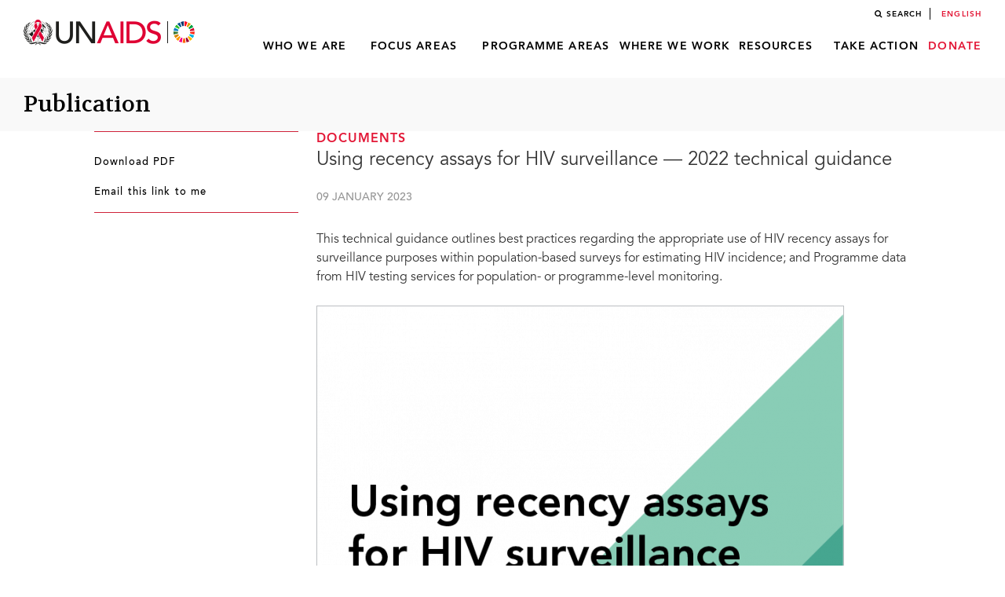

--- FILE ---
content_type: text/html; charset=UTF-8
request_url: https://unaids.org/en/resources/documents/2023/using-recency-assays-HIV-surveillance
body_size: 6562
content:
<!DOCTYPE html>
<html lang="en" dir="">
  <head profile="">
    
    <meta id="viewport" name="viewport" content="width=device-width, initial-scale=1">
    <meta property="fb:app_id" content="182300775636101" />
    <meta property="og:url" content="/en/resources/documents/2023/using-recency-assays-HIV-surveillance" />
    <meta property="og:title" content="Using recency assays for HIV surveillance — 2022 technical guidance | UNAIDS" />
    <!-- Google Tag Manager -->
    <script>
      (function(w,d,s,l,i){
        w[l]=w[l]||[];
        w[l].push({'gtm.start': new Date().getTime(),event:'gtm.js'});
        var f=d.getElementsByTagName(s)[0],
            j=d.createElement(s),
            dl=l!='dataLayer'?'&l='+l:'';
        j.async=true;
        j.src='https://www.googletagmanager.com/gtm.js?id='+i+dl;
        f.parentNode.insertBefore(j,f);
      })(window,document,'script','dataLayer','GTM-KKR6R7');
    </script>
    <!-- End Google Tag Manager -->
    <script type="application/ld+json">
      { "@context": "http://schema.org",
        "@type": "Organization",
        "name": "UNAIDS",
        "url": "https://www.unaids.org/en",
        "logo": "https://www.unaids.org/sites/default/files/unaids_eng.png",
        "contactPoint": [{
          "@type": "ContactPoint",
          "telephone": "+41-22-791-36-66",
          "contactType": "customer service"
        }],
        "sameAs": [
          "https://twitter.com/unaids",
          "https://www.facebook.com/UNAIDS",
          "https://www.instagram.com/unaidsglobal/",
          "https://www.youtube.com/user/UNAIDS",
          "https://plus.google.com/+unaids"
        ]
      }
    </script>
    <script>
      (function(doc) {
        var viewport = document.getElementById('viewport');
        if ( navigator.userAgent.match(/iPhone/i) || navigator.userAgent.match(/iPod/i)) {
          viewport.setAttribute("content", "width=device-width,maximum-scale=1.0,minimum-scale=1.0");
        } else if ( navigator.userAgent.match(/iPad/i) ) {
          viewport.setAttribute("content", "width=device-width,maximum-scale=0.95");
        }
      })(document);
    </script>
    <title>Using recency assays for HIV surveillance — 2022 technical guidance | UNAIDS</title>
    <link rel="stylesheet" media="all" href="/sites/default/files/css/css_YpOz4WMBHdhkPJPLBDMQVtDxnlZI_OspSBVNCJVFjZQ.css?delta=0&amp;language=en&amp;theme=unaidsv2&amp;include=eJwrriwuSc3VT0osTtUpzUvMTCkuM9JPz8lPSsyJLy6pzMnMSwcA9woN0Q" />
<link rel="stylesheet" media="all" href="/sites/default/files/css/css_zw0jVVsRrLS8docpu3zdJG_WvTu5qlkrhJ_1j5PQKYY.css?delta=1&amp;language=en&amp;theme=unaidsv2&amp;include=eJwrriwuSc3VT0osTtUpzUvMTCkuM9JPz8lPSsyJLy6pzMnMSwcA9woN0Q" />

    <link href="https://fonts.googleapis.com/css?family=Volkhov" rel="stylesheet">
    
    <script type="text/javascript" src="//platform-api.sharethis.com/js/sharethis.js#property=5968b481b69de60011989e3d&product=inline-share-buttons"></script>
    <!-- Cludo CSS -->
    <link href="https://customer.cludo.com/css/470/2092/cludo-search.min.css" type="text/css" rel="stylesheet">
  </head>
  <body class="not-front node-type-media-asset">
    <!-- Google Tag Manager (noscript) -->
    <noscript>
      <iframe src="https://www.googletagmanager.com/ns.html?id=GTM-KKR6R7" height="0" width="0" style="display:none;visibility:hidden"></iframe>
    </noscript>
    <!-- End Google Tag Manager (noscript) -->
    <div id="skip-link">
      <a href="#main-content" class="visually-hidden focusable">Skip to main content</a>
    </div>
    
      <div class="dialog-off-canvas-main-canvas" data-off-canvas-main-canvas>
    

<div class='search-box'>
  <div class='inner'>
	<div class='closing pointer'><i class="fa fa-times" aria-hidden="true"></i></div>
	<div id="cludo-search-form">
	  <label for="search-box">Search</label>
	  <input name="searchrequest" type="search" id="search-box" value="" title="Search" autocomplete="off" placeholder="Enter keyword">
	</div>
	<div id="suggestions" class="clearfix">
	</div>
  </div>
</div>

<div id="page">
  <div id='content-overlay'></div>
	<header class="header" id="header" role="banner">
		<div class="top-mobile-menu">
			<div class='inner row-wr '>
				<div class='left'>
					<div id="logo">
													<a href="/en" title="Home" rel="home" class="header__logo"><img src="/themes/unaidsv2/images/logo-unaids_sdg_small.png" alt="Home" class="header__logo-image" /></a>
											</div>
					<div id="burger-menu" class="mobile-hide">
						<div id="menu-btn-wr">
							  <div class="menu-btn">
								<span class="item-bur close-left"></span>
								<span class="item-bur close-hide"></span>
								<span class="item-bur close-right"></span>
							  </div>
							  <div class="menu-text">
								<span class="menu-t">Menu</span>
								<span class="close-t">Close</span>
							  </div>
						</div>
					</div>
				</div>
				<div class='right'>
				  					  <ul id='search-button'><li><a href='site-search' rel='nofollow'>Search</a></li></ul>

				  				  				  <ul class="language-switcher-locale-url">
										  <li class="en first last active">
						<a href="/en/resources/documents/2023/using-recency-assays-HIV-surveillance" class="language-link active"
						   xml:lang="en" hreflang="en">
						  English
						</a>
					  </li>
									  </ul>
				  				  <div id='main-menu'><div id="magic-line"></div>


  
  <ul class="menu menu--main menu--level-0">
		  	  <li class="menu__item is-expanded first expanded">
		<a href="/en/whoweare/about" class="menu__link" data-drupal-link-system-path="node/47995">Who we are</a>
				    
  <ul class="menu menu--main menu--level-0 menu--level-1">
		  	  <li class="menu__item first leaf">
		<a href="/en/whoweare/about" class="menu__link" data-drupal-link-system-path="node/47995">About UNAIDS</a>
			  </li>
		  	  <li class="menu__item leaf">
		<a href="/en/Global-AIDS-Strategy-2021-2026" class="menu__link" data-drupal-link-system-path="node/55289">Global AIDS Strategy 2021-2026</a>
			  </li>
		  	  <li class="menu__item leaf">
		<a href="/en/goals/unitednationsdeclarationsandgoals" class="menu__link" data-drupal-link-system-path="node/41864">United Nations declarations and goals</a>
			  </li>
		  	  <li class="menu__item leaf">
		<a href="/en/whoweare/governance" class="menu__link" data-drupal-link-system-path="node/49358">UNAIDS governance</a>
			  </li>
		  	  <li class="menu__item leaf">
		<a href="/en/whoweare/pcb" class="menu__link" data-drupal-link-system-path="node/49372">UNAIDS Programme Coordinating Board</a>
			  </li>
		  	  <li class="menu__item leaf">
		<a href="https://open.unaids.org" class="menu__link">Results and transparency portal</a>
			  </li>
		  	  <li class="menu__item leaf">
		<a href="/en/aboutunaids/unaidscosponsors" class="menu__link" data-drupal-link-system-path="node/46083">UNAIDS Cosponsors</a>
			  </li>
		  	  <li class="menu__item leaf">
		<a href="/en/aboutunaids/unaidsambassadors" class="menu__link" data-drupal-link-system-path="node/45982">UNAIDS ambassadors and global advocates</a>
			  </li>
		  	  <li class="menu__item leaf">
		<a href="/en/aboutunaids/unaidsleadership" class="menu__link" data-drupal-link-system-path="node/45978">UNAIDS leadership</a>
			  </li>
		  	  <li class="menu__item leaf">
		<a href="/en/whoweare/evaluation" class="menu__link" data-drupal-link-system-path="node/54638">UNAIDS evaluation office</a>
			  </li>
		  	  <li class="menu__item leaf">
		<a href="/en/whoweare/ethics" class="menu__link" data-drupal-link-system-path="node/56996">UNAIDS ethics office</a>
			  </li>
		  	  <li class="menu__item last leaf">
		<a href="/en/UNplus" class="menu__link" data-drupal-link-system-path="node/58542">UN Plus</a>
			  </li>
	  </ul>

			  </li>
		  	  <li class="menu__item is-expanded expanded">
		<a href="/en/whatwedo" class="menu__link" data-drupal-link-system-path="node/50124">Focus areas</a>
				    
  <ul class="menu menu--main menu--level-0 menu--level-1">
		  	  <li class="menu__item first leaf">
		<a href="/en/2026-2031-global-aids-strategy" class="menu__link" data-drupal-link-system-path="node/59046">Global AIDS Strategy 2026-2031</a>
			  </li>
		  	  <li class="menu__item leaf">
		<a href="/en/recommended-2030-targets-for-hiv" class="menu__link" data-drupal-link-system-path="node/59244">Recommended 2030 targets for HIV</a>
			  </li>
		  	  <li class="menu__item leaf">
		<a href="https://sustainability.unaids.org/" class="menu__link">Sustainability of the HIV response</a>
			  </li>
		  	  <li class="menu__item leaf">
		<a href="/en/topic/Community-pandemic-response" class="menu__link" data-drupal-link-system-path="node/57514">Community pandemic response</a>
			  </li>
		  	  <li class="menu__item leaf">
		<a href="/en/topics/education-plus" class="menu__link" data-drupal-link-system-path="node/55083">Education Plus Initiative</a>
			  </li>
		  	  <li class="menu__item leaf">
		<a href="/en/topic/alliance-children" class="menu__link" data-drupal-link-system-path="node/57290">Global alliance to end AIDS in children</a>
			  </li>
		  	  <li class="menu__item leaf">
		<a href="/en/topic/cutting-edge-tech-all" class="menu__link" data-drupal-link-system-path="node/56898">Equal access to cutting edge HIV technologies</a>
			  </li>
		  	  <li class="menu__item leaf">
		<a href="/en/topic/decriminalization" class="menu__link" data-drupal-link-system-path="node/56833">Save lives: Decriminalize</a>
			  </li>
		  	  <li class="menu__item leaf">
		<a href="https://www.inequalitycouncil.org/" class="menu__link">Global council on inequality, AIDS and pandemics</a>
			  </li>
		  	  <li class="menu__item leaf">
		<a href="/en/topic/resources" class="menu__link" data-drupal-link-system-path="node/48227">Resources and financing</a>
			  </li>
		  	  <li class="menu__item leaf">
		<a href="https://hivpreventioncoalition.unaids.org/" class="menu__link">Global HIV Prevention Coalition</a>
			  </li>
		  	  <li class="menu__item leaf">
		<a href="/en/topic/global-partnership-discrimination" class="menu__link" data-drupal-link-system-path="node/55428">Global Partnership to Eliminate Stigma and Discrimination</a>
			  </li>
		  	  <li class="menu__item last leaf">
		<a href="https://www.gpphiv.org/" class="menu__link">Global parliamentary platform on HIV and AIDS</a>
			  </li>
	  </ul>

			  </li>
		  	  <li class="menu__item is-expanded expanded">
		<a href="/en/whatwedo" class="menu__link" data-drupal-link-system-path="node/50124">Programme areas</a>
				    
  <ul class="menu menu--main menu--level-0 menu--level-1">
		  	  <li class="menu__item first leaf">
		<a href="/en/topics/2025_target_setting" class="menu__link" data-drupal-link-system-path="node/51994">2025 AIDS targets</a>
			  </li>
		  	  <li class="menu__item leaf">
		<a href="/en/AIDS_SDGs" class="menu__link" data-drupal-link-system-path="node/49785">AIDS and SDGs</a>
			  </li>
		  	  <li class="menu__item leaf">
		<a href="/en/topic/community" class="menu__link" data-drupal-link-system-path="node/47900">Community mobilization</a>
			  </li>
		  	  <li class="menu__item leaf">
		<a href="/en/topic/data" class="menu__link" data-drupal-link-system-path="node/48878">Data</a>
			  </li>
		  	  <li class="menu__item leaf">
		<a href="/en/cities" class="menu__link" data-drupal-link-system-path="node/49217">Fast-Track cities</a>
			  </li>
		  	  <li class="menu__item leaf">
		<a href="/en/topic/gender" class="menu__link" data-drupal-link-system-path="node/47897">Gender</a>
			  </li>
		  	  <li class="menu__item leaf">
		<a href="/en/topic/prevention" class="menu__link" data-drupal-link-system-path="node/48003">HIV prevention</a>
			  </li>
		  	  <li class="menu__item leaf">
		<a href="/en/topic/treatment" class="menu__link" data-drupal-link-system-path="node/47970">HIV treatment</a>
			  </li>
		  	  <li class="menu__item leaf">
		<a href="/en/topic/rights" class="menu__link" data-drupal-link-system-path="node/47930">Human rights</a>
			  </li>
		  	  <li class="menu__item leaf">
		<a href="/en/topic/key-populations" class="menu__link" data-drupal-link-system-path="node/48859">Key populations</a>
			  </li>
		  	  <li class="menu__item leaf">
		<a href="/en/topic/privatesector" class="menu__link" data-drupal-link-system-path="node/50534">Private sector and the AIDS response</a>
			  </li>
		  	  <li class="menu__item leaf">
		<a href="/en/topic/security" class="menu__link" data-drupal-link-system-path="node/47961">Security and humanitarian affairs</a>
			  </li>
		  	  <li class="menu__item leaf">
		<a href="/en/topic/social-protection" class="menu__link" data-drupal-link-system-path="node/47908">Social protection</a>
			  </li>
		  	  <li class="menu__item leaf">
		<a href="/en/topic/tuberculosis" class="menu__link" data-drupal-link-system-path="node/47921">TB/HIV</a>
			  </li>
		  	  <li class="menu__item leaf">
		<a href="/en/topic/UHC" class="menu__link" data-drupal-link-system-path="node/52934">Universal health coverage</a>
			  </li>
		  	  <li class="menu__item last leaf">
		<a href="/en/topic/young-people" class="menu__link" data-drupal-link-system-path="node/47946">Young people</a>
			  </li>
	  </ul>

			  </li>
		  	  <li class="menu__item is-expanded expanded">
		<a href="/en/regionscountries" class="menu__link" data-drupal-link-system-path="node/26589">Where we work</a>
				    
  <ul class="menu menu--main menu--level-0 menu--level-1">
		  	  <li class="menu__item first leaf">
		<a href="/en/regionscountries/regions" class="menu__link" data-drupal-link-system-path="node/40714">Regions</a>
			  </li>
		  	  <li class="menu__item last leaf">
		<a href="/en/regionscountries/countries" class="menu__link" data-drupal-link-system-path="node/41754">Countries</a>
			  </li>
	  </ul>

			  </li>
		  	  <li class="menu__item is-expanded expanded">
		<a href="/en/resources" class="menu__link" data-drupal-link-system-path="node/50141">Resources</a>
				    
  <ul class="menu menu--main menu--level-0 menu--level-1">
		  	  <li class="menu__item first leaf">
		<a href="/en/resources/presscentre" class="menu__link" data-drupal-link-system-path="node/49102">Press centre</a>
			  </li>
		  	  <li class="menu__item leaf">
		<a href="/en/resources/featurestories_archive" class="menu__link" data-drupal-link-system-path="node/48864">News</a>
			  </li>
		  	  <li class="menu__item leaf">
		<a href="/en/resources/publications/all" class="menu__link" data-drupal-link-system-path="resources/publications/all">Publications</a>
			  </li>
		  	  <li class="menu__item leaf">
		<a href="/en/resources/fact-sheet" class="menu__link" data-drupal-link-system-path="node/46163">Fact sheet</a>
			  </li>
		  	  <li class="menu__item leaf">
		<a href="/en/resources/campaigns" class="menu__link" data-drupal-link-system-path="node/49824">Campaigns</a>
			  </li>
		  	  <li class="menu__item leaf">
		<a href="/en/resources/speeches" class="menu__link" data-drupal-link-system-path="resources/speeches">Speeches</a>
			  </li>
		  	  <li class="menu__item leaf">
		<a href="/en/resources/infographics" class="menu__link" data-drupal-link-system-path="resources/infographics">Infographics</a>
			  </li>
		  	  <li class="menu__item leaf">
		<a href="/en/frequently-asked-questions-about-hiv-and-aids" class="menu__link" data-drupal-link-system-path="node/52699">FAQ on HIV and AIDS </a>
			  </li>
		  	  <li class="menu__item leaf">
		<a href="/en/World_AIDS_Day" class="menu__link" data-drupal-link-system-path="node/51376">World AIDS Day</a>
			  </li>
		  	  <li class="menu__item leaf">
		<a href="/en/zero-discrimination-day" class="menu__link" data-drupal-link-system-path="node/53507">Zero Discrimination Day</a>
			  </li>
		  	  <li class="menu__item leaf">
		<a href="https://aidsinfo.unaids.org/" class="menu__link">Latest data on HIV</a>
			  </li>
		  	  <li class="menu__item leaf">
		<a href="http://kpatlas.unaids.org/dashboard" class="menu__link">Data on key populations</a>
			  </li>
		  	  <li class="menu__item leaf">
		<a href="http://lawsandpolicies.unaids.org/" class="menu__link">Laws and policies</a>
			  </li>
		  	  <li class="menu__item leaf">
		<a href="http://hivfinancial.unaids.org/hivfinancialdashboards.html" class="menu__link">HIV financial resources</a>
			  </li>
		  	  <li class="menu__item leaf">
		<a href="/en/podcasts" class="menu__link" data-drupal-link-system-path="node/57195">Podcast</a>
			  </li>
		  	  <li class="menu__item leaf">
		<a href="/en/videos_archive" class="menu__link" data-drupal-link-system-path="node/48870">Videos</a>
			  </li>
		  	  <li class="menu__item last leaf">
		<a href="https://tsm.unaids.org/" class="menu__link">Technical Support Mechanism</a>
			  </li>
	  </ul>

			  </li>
		  	  <li class="menu__item is-expanded expanded">
		<a href="/en/takeaction" class="menu__link" data-drupal-link-system-path="node/48826">Take action</a>
				    
  <ul class="menu menu--main menu--level-0 menu--level-1">
		  	  <li class="menu__item first leaf">
		<a href="/en/frequently-asked-questions-about-hiv-and-aids" class="menu__link" data-drupal-link-system-path="node/52699">Learn about HIV and AIDS</a>
			  </li>
		  	  <li class="menu__item leaf">
		<a href="/en/takeaction" class="menu__link" data-drupal-link-system-path="node/48826">Take action</a>
			  </li>
		  	  <li class="menu__item leaf">
		<a href="/en/donate" class="menu__link" data-drupal-link-system-path="node/48829">Become a donor</a>
			  </li>
		  	  <li class="menu__item leaf">
		<a href="https://investment-book.unaids.org/" class="menu__link">Investment Book</a>
			  </li>
		  	  <li class="menu__item leaf">
		<a href="/en/contact" class="menu__link" data-drupal-link-system-path="node/49083">Contact us</a>
			  </li>
		  	  <li class="menu__item last leaf">
		<a href="/en/vacanciesandtenders" class="menu__link" data-drupal-link-system-path="node/40324">Work for us</a>
			  </li>
	  </ul>

			  </li>
		  	  <li class="menu__item last leaf">
		<a href="/en/donate" class="menu__link" data-drupal-link-system-path="node/48829">Donate</a>
			  </li>
	  </ul>
</div>
				</div>
			</div>
			<div id="bottom-modal-menu" class="mobile-hide row-wr clearfix">
				<ul class="bot-m-menu">
										<li class="search-it">  <ul id='search-button'><li><a href='site-search' rel='nofollow'>Search</a></li></ul>
</li>
															<li class="lang-it"><span class="b-m-m-item">Languages</span></li>
										<li class="donate-it"><a class="b-m-m-item donate" href="/en/donate">Donate</a></li>
				</ul>
			</div>
		</div>
		<div id='main-menu-mobile' class="mobile-hide row-wr clearfix"><div id="magic-line"></div>


  
  <ul class="menu menu--main menu--level-0">
		  	  <li class="menu__item is-expanded first expanded">
		<a href="/en/whoweare/about" class="menu__link" data-drupal-link-system-path="node/47995">Who we are</a>
				    
  <ul class="menu menu--main menu--level-0 menu--level-1">
		  	  <li class="menu__item first leaf">
		<a href="/en/whoweare/about" class="menu__link" data-drupal-link-system-path="node/47995">About UNAIDS</a>
			  </li>
		  	  <li class="menu__item leaf">
		<a href="/en/Global-AIDS-Strategy-2021-2026" class="menu__link" data-drupal-link-system-path="node/55289">Global AIDS Strategy 2021-2026</a>
			  </li>
		  	  <li class="menu__item leaf">
		<a href="/en/goals/unitednationsdeclarationsandgoals" class="menu__link" data-drupal-link-system-path="node/41864">United Nations declarations and goals</a>
			  </li>
		  	  <li class="menu__item leaf">
		<a href="/en/whoweare/governance" class="menu__link" data-drupal-link-system-path="node/49358">UNAIDS governance</a>
			  </li>
		  	  <li class="menu__item leaf">
		<a href="/en/whoweare/pcb" class="menu__link" data-drupal-link-system-path="node/49372">UNAIDS Programme Coordinating Board</a>
			  </li>
		  	  <li class="menu__item leaf">
		<a href="https://open.unaids.org" class="menu__link">Results and transparency portal</a>
			  </li>
		  	  <li class="menu__item leaf">
		<a href="/en/aboutunaids/unaidscosponsors" class="menu__link" data-drupal-link-system-path="node/46083">UNAIDS Cosponsors</a>
			  </li>
		  	  <li class="menu__item leaf">
		<a href="/en/aboutunaids/unaidsambassadors" class="menu__link" data-drupal-link-system-path="node/45982">UNAIDS ambassadors and global advocates</a>
			  </li>
		  	  <li class="menu__item leaf">
		<a href="/en/aboutunaids/unaidsleadership" class="menu__link" data-drupal-link-system-path="node/45978">UNAIDS leadership</a>
			  </li>
		  	  <li class="menu__item leaf">
		<a href="/en/whoweare/evaluation" class="menu__link" data-drupal-link-system-path="node/54638">UNAIDS evaluation office</a>
			  </li>
		  	  <li class="menu__item leaf">
		<a href="/en/whoweare/ethics" class="menu__link" data-drupal-link-system-path="node/56996">UNAIDS ethics office</a>
			  </li>
		  	  <li class="menu__item last leaf">
		<a href="/en/UNplus" class="menu__link" data-drupal-link-system-path="node/58542">UN Plus</a>
			  </li>
	  </ul>

			  </li>
		  	  <li class="menu__item is-expanded expanded">
		<a href="/en/whatwedo" class="menu__link" data-drupal-link-system-path="node/50124">Focus areas</a>
				    
  <ul class="menu menu--main menu--level-0 menu--level-1">
		  	  <li class="menu__item first leaf">
		<a href="/en/2026-2031-global-aids-strategy" class="menu__link" data-drupal-link-system-path="node/59046">Global AIDS Strategy 2026-2031</a>
			  </li>
		  	  <li class="menu__item leaf">
		<a href="/en/recommended-2030-targets-for-hiv" class="menu__link" data-drupal-link-system-path="node/59244">Recommended 2030 targets for HIV</a>
			  </li>
		  	  <li class="menu__item leaf">
		<a href="https://sustainability.unaids.org/" class="menu__link">Sustainability of the HIV response</a>
			  </li>
		  	  <li class="menu__item leaf">
		<a href="/en/topic/Community-pandemic-response" class="menu__link" data-drupal-link-system-path="node/57514">Community pandemic response</a>
			  </li>
		  	  <li class="menu__item leaf">
		<a href="/en/topics/education-plus" class="menu__link" data-drupal-link-system-path="node/55083">Education Plus Initiative</a>
			  </li>
		  	  <li class="menu__item leaf">
		<a href="/en/topic/alliance-children" class="menu__link" data-drupal-link-system-path="node/57290">Global alliance to end AIDS in children</a>
			  </li>
		  	  <li class="menu__item leaf">
		<a href="/en/topic/cutting-edge-tech-all" class="menu__link" data-drupal-link-system-path="node/56898">Equal access to cutting edge HIV technologies</a>
			  </li>
		  	  <li class="menu__item leaf">
		<a href="/en/topic/decriminalization" class="menu__link" data-drupal-link-system-path="node/56833">Save lives: Decriminalize</a>
			  </li>
		  	  <li class="menu__item leaf">
		<a href="https://www.inequalitycouncil.org/" class="menu__link">Global council on inequality, AIDS and pandemics</a>
			  </li>
		  	  <li class="menu__item leaf">
		<a href="/en/topic/resources" class="menu__link" data-drupal-link-system-path="node/48227">Resources and financing</a>
			  </li>
		  	  <li class="menu__item leaf">
		<a href="https://hivpreventioncoalition.unaids.org/" class="menu__link">Global HIV Prevention Coalition</a>
			  </li>
		  	  <li class="menu__item leaf">
		<a href="/en/topic/global-partnership-discrimination" class="menu__link" data-drupal-link-system-path="node/55428">Global Partnership to Eliminate Stigma and Discrimination</a>
			  </li>
		  	  <li class="menu__item last leaf">
		<a href="https://www.gpphiv.org/" class="menu__link">Global parliamentary platform on HIV and AIDS</a>
			  </li>
	  </ul>

			  </li>
		  	  <li class="menu__item is-expanded expanded">
		<a href="/en/whatwedo" class="menu__link" data-drupal-link-system-path="node/50124">Programme areas</a>
				    
  <ul class="menu menu--main menu--level-0 menu--level-1">
		  	  <li class="menu__item first leaf">
		<a href="/en/topics/2025_target_setting" class="menu__link" data-drupal-link-system-path="node/51994">2025 AIDS targets</a>
			  </li>
		  	  <li class="menu__item leaf">
		<a href="/en/AIDS_SDGs" class="menu__link" data-drupal-link-system-path="node/49785">AIDS and SDGs</a>
			  </li>
		  	  <li class="menu__item leaf">
		<a href="/en/topic/community" class="menu__link" data-drupal-link-system-path="node/47900">Community mobilization</a>
			  </li>
		  	  <li class="menu__item leaf">
		<a href="/en/topic/data" class="menu__link" data-drupal-link-system-path="node/48878">Data</a>
			  </li>
		  	  <li class="menu__item leaf">
		<a href="/en/cities" class="menu__link" data-drupal-link-system-path="node/49217">Fast-Track cities</a>
			  </li>
		  	  <li class="menu__item leaf">
		<a href="/en/topic/gender" class="menu__link" data-drupal-link-system-path="node/47897">Gender</a>
			  </li>
		  	  <li class="menu__item leaf">
		<a href="/en/topic/prevention" class="menu__link" data-drupal-link-system-path="node/48003">HIV prevention</a>
			  </li>
		  	  <li class="menu__item leaf">
		<a href="/en/topic/treatment" class="menu__link" data-drupal-link-system-path="node/47970">HIV treatment</a>
			  </li>
		  	  <li class="menu__item leaf">
		<a href="/en/topic/rights" class="menu__link" data-drupal-link-system-path="node/47930">Human rights</a>
			  </li>
		  	  <li class="menu__item leaf">
		<a href="/en/topic/key-populations" class="menu__link" data-drupal-link-system-path="node/48859">Key populations</a>
			  </li>
		  	  <li class="menu__item leaf">
		<a href="/en/topic/privatesector" class="menu__link" data-drupal-link-system-path="node/50534">Private sector and the AIDS response</a>
			  </li>
		  	  <li class="menu__item leaf">
		<a href="/en/topic/security" class="menu__link" data-drupal-link-system-path="node/47961">Security and humanitarian affairs</a>
			  </li>
		  	  <li class="menu__item leaf">
		<a href="/en/topic/social-protection" class="menu__link" data-drupal-link-system-path="node/47908">Social protection</a>
			  </li>
		  	  <li class="menu__item leaf">
		<a href="/en/topic/tuberculosis" class="menu__link" data-drupal-link-system-path="node/47921">TB/HIV</a>
			  </li>
		  	  <li class="menu__item leaf">
		<a href="/en/topic/UHC" class="menu__link" data-drupal-link-system-path="node/52934">Universal health coverage</a>
			  </li>
		  	  <li class="menu__item last leaf">
		<a href="/en/topic/young-people" class="menu__link" data-drupal-link-system-path="node/47946">Young people</a>
			  </li>
	  </ul>

			  </li>
		  	  <li class="menu__item is-expanded expanded">
		<a href="/en/regionscountries" class="menu__link" data-drupal-link-system-path="node/26589">Where we work</a>
				    
  <ul class="menu menu--main menu--level-0 menu--level-1">
		  	  <li class="menu__item first leaf">
		<a href="/en/regionscountries/regions" class="menu__link" data-drupal-link-system-path="node/40714">Regions</a>
			  </li>
		  	  <li class="menu__item last leaf">
		<a href="/en/regionscountries/countries" class="menu__link" data-drupal-link-system-path="node/41754">Countries</a>
			  </li>
	  </ul>

			  </li>
		  	  <li class="menu__item is-expanded expanded">
		<a href="/en/resources" class="menu__link" data-drupal-link-system-path="node/50141">Resources</a>
				    
  <ul class="menu menu--main menu--level-0 menu--level-1">
		  	  <li class="menu__item first leaf">
		<a href="/en/resources/presscentre" class="menu__link" data-drupal-link-system-path="node/49102">Press centre</a>
			  </li>
		  	  <li class="menu__item leaf">
		<a href="/en/resources/featurestories_archive" class="menu__link" data-drupal-link-system-path="node/48864">News</a>
			  </li>
		  	  <li class="menu__item leaf">
		<a href="/en/resources/publications/all" class="menu__link" data-drupal-link-system-path="resources/publications/all">Publications</a>
			  </li>
		  	  <li class="menu__item leaf">
		<a href="/en/resources/fact-sheet" class="menu__link" data-drupal-link-system-path="node/46163">Fact sheet</a>
			  </li>
		  	  <li class="menu__item leaf">
		<a href="/en/resources/campaigns" class="menu__link" data-drupal-link-system-path="node/49824">Campaigns</a>
			  </li>
		  	  <li class="menu__item leaf">
		<a href="/en/resources/speeches" class="menu__link" data-drupal-link-system-path="resources/speeches">Speeches</a>
			  </li>
		  	  <li class="menu__item leaf">
		<a href="/en/resources/infographics" class="menu__link" data-drupal-link-system-path="resources/infographics">Infographics</a>
			  </li>
		  	  <li class="menu__item leaf">
		<a href="/en/frequently-asked-questions-about-hiv-and-aids" class="menu__link" data-drupal-link-system-path="node/52699">FAQ on HIV and AIDS </a>
			  </li>
		  	  <li class="menu__item leaf">
		<a href="/en/World_AIDS_Day" class="menu__link" data-drupal-link-system-path="node/51376">World AIDS Day</a>
			  </li>
		  	  <li class="menu__item leaf">
		<a href="/en/zero-discrimination-day" class="menu__link" data-drupal-link-system-path="node/53507">Zero Discrimination Day</a>
			  </li>
		  	  <li class="menu__item leaf">
		<a href="https://aidsinfo.unaids.org/" class="menu__link">Latest data on HIV</a>
			  </li>
		  	  <li class="menu__item leaf">
		<a href="http://kpatlas.unaids.org/dashboard" class="menu__link">Data on key populations</a>
			  </li>
		  	  <li class="menu__item leaf">
		<a href="http://lawsandpolicies.unaids.org/" class="menu__link">Laws and policies</a>
			  </li>
		  	  <li class="menu__item leaf">
		<a href="http://hivfinancial.unaids.org/hivfinancialdashboards.html" class="menu__link">HIV financial resources</a>
			  </li>
		  	  <li class="menu__item leaf">
		<a href="/en/podcasts" class="menu__link" data-drupal-link-system-path="node/57195">Podcast</a>
			  </li>
		  	  <li class="menu__item leaf">
		<a href="/en/videos_archive" class="menu__link" data-drupal-link-system-path="node/48870">Videos</a>
			  </li>
		  	  <li class="menu__item last leaf">
		<a href="https://tsm.unaids.org/" class="menu__link">Technical Support Mechanism</a>
			  </li>
	  </ul>

			  </li>
		  	  <li class="menu__item is-expanded expanded">
		<a href="/en/takeaction" class="menu__link" data-drupal-link-system-path="node/48826">Take action</a>
				    
  <ul class="menu menu--main menu--level-0 menu--level-1">
		  	  <li class="menu__item first leaf">
		<a href="/en/frequently-asked-questions-about-hiv-and-aids" class="menu__link" data-drupal-link-system-path="node/52699">Learn about HIV and AIDS</a>
			  </li>
		  	  <li class="menu__item leaf">
		<a href="/en/takeaction" class="menu__link" data-drupal-link-system-path="node/48826">Take action</a>
			  </li>
		  	  <li class="menu__item leaf">
		<a href="/en/donate" class="menu__link" data-drupal-link-system-path="node/48829">Become a donor</a>
			  </li>
		  	  <li class="menu__item leaf">
		<a href="https://investment-book.unaids.org/" class="menu__link">Investment Book</a>
			  </li>
		  	  <li class="menu__item leaf">
		<a href="/en/contact" class="menu__link" data-drupal-link-system-path="node/49083">Contact us</a>
			  </li>
		  	  <li class="menu__item last leaf">
		<a href="/en/vacanciesandtenders" class="menu__link" data-drupal-link-system-path="node/40324">Work for us</a>
			  </li>
	  </ul>

			  </li>
		  	  <li class="menu__item last leaf">
		<a href="/en/donate" class="menu__link" data-drupal-link-system-path="node/48829">Donate</a>
			  </li>
	  </ul>
</div>
				<div id="languages-modal-menu" class="mobile-hide row-wr clearfix">
		<ul class="language-switcher-locale-url">
						  <li class="en first last active">
				<a href="/en/resources/documents/2023/using-recency-assays-HIV-surveillance" class="language-link active"
				   xml:lang="en" hreflang="en">
				  English
				</a>
			  </li>
					  </ul>
		</div>
			</header>
			<div class="full-width-container ">
			<div class="gray-bg">
				<h1 class="page__title title" id="page-title">Publication</h1>
											</div>
			<div class="sharethis-inline-share-buttons"></div>
		</div>
			
		
	<section class="region region-sidebar-first column sidebar">
		
	</section>
	
	<div id="content" role="main">
		
		
		
		
				  <div>
    <div data-drupal-messages-fallback class="hidden"></div>

  </div>

		<a id="main-content"></a>
		  <div>
    <div id="block-unaidsv2-system-main">
  
    
      <div class="node node-media-asset view-mode-full clearfix">
  <div class="content">
			  	  <div class="content-right">
		<div class="inner">
		  		  			<h2 class="category" data-label="documents">Documents</h2>
		  		  		  <h3>
<span class="field field-type-string field-label-hidden field-name-title">Using recency assays for HIV surveillance — 2022 technical guidance</span>
</h3>
		  		  			<p class="date">09 January 2023</p>
		  		  		  <div class="doc-pic speech">
			<div class="body">
			  				<p class="introduction"><p>This technical guidance outlines best practices regarding the appropriate use of HIV recency assays for surveillance purposes within population-based surveys for estimating HIV incidence; and Programme data from HIV testing services for population- or programme-level monitoring.</p>
</p>
			  			</div>
			<div class="img_control">
			  				<a href="http://unaids.org/sites/default/files/media_asset/JC3073_HIV_recency_technical_guidance_en.pdf"><div>
  
  
<div class="field field-type-image field-label-above field-name-field-media-image">
    <div class="field-items">
                      <div class="field-item field-item-0 even">
              <img loading="lazy" src="/sites/default/files/styles/large/public/media_asset/JC3073_HIV_recency_technical_guidance_en.pdf.png?itok=XaZyjExB" width="670" height="947" />



          </div>
              </div>
</div>
</div>
</a>
			  			</div>
		  </div>
		</div>
	  </div>
	  	  <div class="content-left">
		<div class="inner">
		  <div class="block">
			<div class="block-inner">
			  <p class="small-type">
								  <a href="http://unaids.org/sites/default/files/media_asset/JC3073_HIV_recency_technical_guidance_en.pdf">Download PDF</a><br/>
				  <a href="mailto:?subject=
Using recency assays for HIV surveillance — 2022 technical guidance
&body=http://unaids.org/sites/default/files/media_asset/JC3073_HIV_recency_technical_guidance_en.pdf">Email this link to me</a>
							  </p>
			</div>
		  </div>
		</div>
	  </div>
	  	  	  </div>
</div>

  </div>

  </div>
 
	</div>
			
	<div id="mobile-sidebar-1" class="mobile-sidebar">
		<section class="region region-sidebar-first column sidebar">
			
		</section>
	</div>
	
	<div class='clear clearer'></div>

	
	  <nav class="breadcrumb">
                  <a href="/en">Home</a>
                    <span class="separator"></span>
                        <a href="/en/resources">Resources</a>
                    <span class="separator"></span>
                        <span class="current-page">Using recency assays for HIV surveillance — 2022 technical guidance</span>
                  </nav>

	<div class='divider'></div>
	
	<footer class="footer" id="footer" role="banner">
		<div class="sitemap">
		
		</div>
		<div class="top-footer">
		<div class="left">
			<div class="logo">
				<a href="/en" title="Home" rel="home" class="header__logo"><img src="/themes/unaidsv2/images/logo-unaids_sdg_small.png" alt="Home" class="header__logo-image" /></a>
			</div>
		</div>
		<div class="right">
			<div class='inner'>
			<ul class='bottom-menu'>
	  <li><a href='/en/vacanciesandtenders'>Vacancies</a></li>
	  <li><a href='/en/contact'>Contact UNAIDS</a></li>
	</ul>
			  <ul class="social">
		<li><a class="x" href="http://x.com/unaids" rel="nofollow" target="_blank" title=""><img src="/sites/default/files/x-logo.png"><span class="hidden">X</span></a></li>
	  <li><a class="x" href="https://bsky.app/profile/unaids.org" rel="nofollow" target="_blank" title=""><img src="/sites/default/files/bluesky-logo.png"><span class="hidden">Bluesky</span></a></li>
	<li><a class="x" href="https://www.tiktok.com/@unaidsglobal" rel="nofollow" target="_blank" title=""><img src="/sites/default/files/tiktok-logo.png"><span class="hidden">TikTok</span></a></li>
	  <li><a class="facebook" href="http://www.facebook.com/UNAIDS" rel="nofollow" target="_blank" title=""><i class="fa fa-facebook" aria-hidden="true"></i><span class="hidden">facebook</span></a></li>
	  <li><a class="instagram" href="https://instagram.com/unaidsglobal/" rel="nofollow" target="_blank" title=""><i class="fa fa-instagram" aria-hidden="true"><span class="hidden">instagram</span></i></a></li>
	  <li><a class="youtube" href="https://www.youtube.com/user/UNAIDS" rel="nofollow" target="_blank" title=""><i class="fa fa-youtube" aria-hidden="true"></i><span class="hidden">youtube</span></a></li>
  </ul>

			</div>
		</div>
		</div>
		<div id='closure'>
		<div class='inner'>
			<div class='left'>Copyright © 2026&nbsp;&nbsp;&nbsp;&nbsp;UNAIDS</div>
			<div class='right'><ul class='closure-menu'>
	  <li><a href='/en/aboutunaids/contactunaids/fraud_alert'>Report fraud, abuse, misconduct</a></li>
	  <li><a href='/en/scam-alert'>Scam alert</a></li>
	  <li><a href='/en/terms-of-use'>Terms of use</a></li>
	</ul></div>
		</div>
		</div>  
	</footer>
</div>
	


  </div>

    

        
    <!-- Cludo Search JS -->
        <script type="text/javascript" src="https://customer.cludo.com/scripts/bundles/search-script.min.js"></script>
    <script>
      (function () {
        var cludoSettings = {
          customerId: 470,
          engineId: 2092,
          searchUrl: "/en/site-search",
          language: "en",
          sortOrder: {},
          hideSearchFiltersIfNoResult: false,
          searchInputs: ['cludo-search-form', 'top-search-form'],
          customCallbackAfterSearch: function() {
            document.querySelector("#search-button a").classList.remove("active");
            document.querySelector(".search-box").style.display = "none";
            document.body.classList.remove('search-open');
          }
        };
        var CludoSearch = new Cludo(cludoSettings);
        CludoSearch.init();

        document.getElementById("search-box").addEventListener('keydown', function (e) {
          if (e.key === "Enter") {
            document.querySelector("#search-button a").classList.remove("active");
            document.querySelector(".search-box").style.display = "none";
            document.body.classList.remove('search-open');
          }
        });
      })();
    </script>
    <script type="application/json" data-drupal-selector="drupal-settings-json">{"path":{"baseUrl":"\/","pathPrefix":"en\/","currentPath":"node\/57610","currentPathIsAdmin":false,"isFront":false,"currentLanguage":"en"},"pluralDelimiter":"\u0003","suppressDeprecationErrors":true,"user":{"uid":0,"permissionsHash":"671ac3529a2347e1b869537d059f29c3d3f144ad29eaff39296d64a7fe4dcc49"}}</script>
<script src="/sites/default/files/js/js_hif1xNrt1CDk95Rc3GKbyaVqGq_IHj7yxHPNv2rMqfk.js?scope=footer&amp;delta=0&amp;language=en&amp;theme=unaidsv2&amp;include=eJwrzUvMTCkuM9JPz8lPSsyJL04uyiwoKdYphYkXl-QXZaYW6yYWJWdklqXqpmXmlKQWAQBa1xWG"></script>

  </body>
</html>
